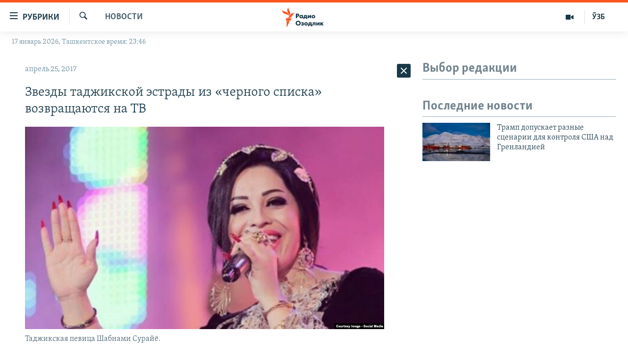

--- FILE ---
content_type: text/html; charset=utf-8
request_url: https://t.me/V_Zelenskiy_official/14354?embed=1
body_size: 7856
content:
<!DOCTYPE html>
<html>
  <head>
    <meta charset="utf-8">
    <title>Telegram Widget</title>
    <base target="_blank">
    <script>document.cookie="stel_dt="+encodeURIComponent((new Date).getTimezoneOffset())+";path=/;max-age=31536000;samesite=None;secure"</script><script>
try { if (window.localStorage && localStorage["stel_tme_token"]) {
  var arr = [];
  for (var i = 0; i < localStorage.length; i++) {
    var key = localStorage.key(i);
    arr.push(encodeURIComponent(key) + '=' + encodeURIComponent(localStorage[key]));
  }
  var ls = arr.join('; ');
  var xhr = new XMLHttpRequest();
  xhr.open('GET', location.href);
  xhr.setRequestHeader('X-Requested-With', 'relogin');
  xhr.setRequestHeader('X-Local-Storage', ls);
  xhr.onreadystatechange = function() {
    if (xhr.readyState == 4) {
      if (typeof xhr.responseBody == 'undefined' && xhr.responseText) {
        document.write(xhr.responseText);
        document.close();
      }
    }
  };
  xhr.withCredentials = true;
  xhr.send();
  document.close();
  document.open();
  console.log('xhr reload');
} } catch (e) {}
</script>
    <meta name="viewport" content="width=device-width, initial-scale=1.0, minimum-scale=1.0, maximum-scale=1.0, user-scalable=no" />
    <meta name="format-detection" content="telephone=no" />
    <meta http-equiv="X-UA-Compatible" content="IE=edge" />
    <meta name="MobileOptimized" content="176" />
    <meta name="HandheldFriendly" content="True" />
    <meta name="robots" content="noindex, nofollow" />
    
    <link rel="icon" type="image/svg+xml" href="//telegram.org/img/website_icon.svg?4">
<link rel="apple-touch-icon" sizes="180x180" href="//telegram.org/img/apple-touch-icon.png">
<link rel="icon" type="image/png" sizes="32x32" href="//telegram.org/img/favicon-32x32.png">
<link rel="icon" type="image/png" sizes="16x16" href="//telegram.org/img/favicon-16x16.png">
<link rel="alternate icon" href="//telegram.org/img/favicon.ico" type="image/x-icon" />
    <link href="//telegram.org/css/font-roboto.css?1" rel="stylesheet" type="text/css">
    <link href="//telegram.org/css/widget-frame.css?72" rel="stylesheet" media="screen">
    
    <style>
:root {
  color-scheme: light;
}        .user-color-12 {
          --user-line-gradient: repeating-linear-gradient(-45deg, #3391d4 0px, #3391d4 5px, #7dd3f0 5px, #7dd3f0 10px);
          --user-accent-color: #3391d4;
          --user-background: #3391d41f;
        }        .user-color-10 {
          --user-line-gradient: repeating-linear-gradient(-45deg, #27a910 0px, #27a910 5px, #a7dc57 5px, #a7dc57 10px);
          --user-accent-color: #27a910;
          --user-background: #27a9101f;
        }        .user-color-8 {
          --user-line-gradient: repeating-linear-gradient(-45deg, #e0802b 0px, #e0802b 5px, #fac534 5px, #fac534 10px);
          --user-accent-color: #e0802b;
          --user-background: #e0802b1f;
        }        .user-color-7 {
          --user-line-gradient: repeating-linear-gradient(-45deg, #e15052 0px, #e15052 5px, #f9ae63 5px, #f9ae63 10px);
          --user-accent-color: #e15052;
          --user-background: #e150521f;
        }        .user-color-9 {
          --user-line-gradient: repeating-linear-gradient(-45deg, #a05ff3 0px, #a05ff3 5px, #f48fff 5px, #f48fff 10px);
          --user-accent-color: #a05ff3;
          --user-background: #a05ff31f;
        }        .user-color-11 {
          --user-line-gradient: repeating-linear-gradient(-45deg, #27acce 0px, #27acce 5px, #82e8d6 5px, #82e8d6 10px);
          --user-accent-color: #27acce;
          --user-background: #27acce1f;
        }        .user-color-13 {
          --user-line-gradient: repeating-linear-gradient(-45deg, #dd4371 0px, #dd4371 5px, #ffbe9f 5px, #ffbe9f 10px);
          --user-accent-color: #dd4371;
          --user-background: #dd43711f;
        }        .user-color-14 {
          --user-line-gradient: repeating-linear-gradient(-45deg, #247bed 0px, #247bed 5px, #f04856 5px, #f04856 10px, #ffffff 10px, #ffffff 15px);
          --user-accent-color: #247bed;
          --user-background: #247bed1f;
        }        .user-color-15 {
          --user-line-gradient: repeating-linear-gradient(-45deg, #d67722 0px, #d67722 5px, #1ea011 5px, #1ea011 10px, #ffffff 10px, #ffffff 15px);
          --user-accent-color: #d67722;
          --user-background: #d677221f;
        }        .user-color-16 {
          --user-line-gradient: repeating-linear-gradient(-45deg, #179e42 0px, #179e42 5px, #e84a3f 5px, #e84a3f 10px, #ffffff 10px, #ffffff 15px);
          --user-accent-color: #179e42;
          --user-background: #179e421f;
        }        .user-color-17 {
          --user-line-gradient: repeating-linear-gradient(-45deg, #2894af 0px, #2894af 5px, #6fc456 5px, #6fc456 10px, #ffffff 10px, #ffffff 15px);
          --user-accent-color: #2894af;
          --user-background: #2894af1f;
        }        .user-color-18 {
          --user-line-gradient: repeating-linear-gradient(-45deg, #0c9ab3 0px, #0c9ab3 5px, #ffad95 5px, #ffad95 10px, #ffe6b5 10px, #ffe6b5 15px);
          --user-accent-color: #0c9ab3;
          --user-background: #0c9ab31f;
        }        .user-color-19 {
          --user-line-gradient: repeating-linear-gradient(-45deg, #7757d6 0px, #7757d6 5px, #f79610 5px, #f79610 10px, #ffde8e 10px, #ffde8e 15px);
          --user-accent-color: #7757d6;
          --user-background: #7757d61f;
        }        .user-color-20 {
          --user-line-gradient: repeating-linear-gradient(-45deg, #1585cf 0px, #1585cf 5px, #f2ab1d 5px, #f2ab1d 10px, #ffffff 10px, #ffffff 15px);
          --user-accent-color: #1585cf;
          --user-background: #1585cf1f;
        }        body.dark .user-color-12, html.theme_dark .user-color-12 {
          --user-line-gradient: repeating-linear-gradient(-45deg, #52bfff 0px, #52bfff 5px, #0b5494 5px, #0b5494 10px);
          --user-accent-color: #52bfff;
          --user-background: #52bfff1f;
        }        body.dark .user-color-10, html.theme_dark .user-color-10 {
          --user-line-gradient: repeating-linear-gradient(-45deg, #a7eb6e 0px, #a7eb6e 5px, #167e2d 5px, #167e2d 10px);
          --user-accent-color: #a7eb6e;
          --user-background: #a7eb6e1f;
        }        body.dark .user-color-8, html.theme_dark .user-color-8 {
          --user-line-gradient: repeating-linear-gradient(-45deg, #ecb04e 0px, #ecb04e 5px, #c35714 5px, #c35714 10px);
          --user-accent-color: #ecb04e;
          --user-background: #ecb04e1f;
        }        body.dark .user-color-7, html.theme_dark .user-color-7 {
          --user-line-gradient: repeating-linear-gradient(-45deg, #ff9380 0px, #ff9380 5px, #992f37 5px, #992f37 10px);
          --user-accent-color: #ff9380;
          --user-background: #ff93801f;
        }        body.dark .user-color-9, html.theme_dark .user-color-9 {
          --user-line-gradient: repeating-linear-gradient(-45deg, #c697ff 0px, #c697ff 5px, #5e31c8 5px, #5e31c8 10px);
          --user-accent-color: #c697ff;
          --user-background: #c697ff1f;
        }        body.dark .user-color-11, html.theme_dark .user-color-11 {
          --user-line-gradient: repeating-linear-gradient(-45deg, #40d8d0 0px, #40d8d0 5px, #045c7f 5px, #045c7f 10px);
          --user-accent-color: #40d8d0;
          --user-background: #40d8d01f;
        }        body.dark .user-color-13, html.theme_dark .user-color-13 {
          --user-line-gradient: repeating-linear-gradient(-45deg, #ff86a6 0px, #ff86a6 5px, #8e366e 5px, #8e366e 10px);
          --user-accent-color: #ff86a6;
          --user-background: #ff86a61f;
        }        body.dark .user-color-14, html.theme_dark .user-color-14 {
          --user-line-gradient: repeating-linear-gradient(-45deg, #3fa2fe 0px, #3fa2fe 5px, #e5424f 5px, #e5424f 10px, #ffffff 10px, #ffffff 15px);
          --user-accent-color: #3fa2fe;
          --user-background: #3fa2fe1f;
        }        body.dark .user-color-15, html.theme_dark .user-color-15 {
          --user-line-gradient: repeating-linear-gradient(-45deg, #ff905e 0px, #ff905e 5px, #32a527 5px, #32a527 10px, #ffffff 10px, #ffffff 15px);
          --user-accent-color: #ff905e;
          --user-background: #ff905e1f;
        }        body.dark .user-color-16, html.theme_dark .user-color-16 {
          --user-line-gradient: repeating-linear-gradient(-45deg, #66d364 0px, #66d364 5px, #d5444f 5px, #d5444f 10px, #ffffff 10px, #ffffff 15px);
          --user-accent-color: #66d364;
          --user-background: #66d3641f;
        }        body.dark .user-color-17, html.theme_dark .user-color-17 {
          --user-line-gradient: repeating-linear-gradient(-45deg, #22bce2 0px, #22bce2 5px, #3da240 5px, #3da240 10px, #ffffff 10px, #ffffff 15px);
          --user-accent-color: #22bce2;
          --user-background: #22bce21f;
        }        body.dark .user-color-18, html.theme_dark .user-color-18 {
          --user-line-gradient: repeating-linear-gradient(-45deg, #22bce2 0px, #22bce2 5px, #ff9778 5px, #ff9778 10px, #ffda6b 10px, #ffda6b 15px);
          --user-accent-color: #22bce2;
          --user-background: #22bce21f;
        }        body.dark .user-color-19, html.theme_dark .user-color-19 {
          --user-line-gradient: repeating-linear-gradient(-45deg, #9791ff 0px, #9791ff 5px, #f2731d 5px, #f2731d 10px, #ffdb59 10px, #ffdb59 15px);
          --user-accent-color: #9791ff;
          --user-background: #9791ff1f;
        }        body.dark .user-color-20, html.theme_dark .user-color-20 {
          --user-line-gradient: repeating-linear-gradient(-45deg, #3da6eb 0px, #3da6eb 5px, #eea51d 5px, #eea51d 10px, #ffffff 10px, #ffffff 15px);
          --user-accent-color: #3da6eb;
          --user-background: #3da6eb1f;
        }.user-color-6, .user-color-4, .user-color-2, .user-color-0, .user-color-1, .user-color-3, .user-color-5,   .user-color-default {
    --user-accent-color: var(--accent-color);
    --user-accent-background: var(--accent-background);
    --user-line-gradient: linear-gradient(45deg, var(--accent-color), var(--accent-color));
  }</style>
    <script>TBaseUrl='//telegram.org/';</script>
  </head>
  <body class="widget_frame_base tgme_widget body_widget_post emoji_image nodark">
    <div class="tgme_widget_message text_not_supported_wrap js-widget_message" data-post="V_Zelenskiy_official/14354" data-view="eyJjIjotMTQ2MzcyMTMyOCwicCI6IjE0MzU0ZyIsInQiOjE3Njg2NzU1NjcsImgiOiJmOTM4M2VmNmVhZmQ3ZjgwMmEifQ" data-peer="c1463721328_6525078232980954045" data-peer-hash="f4d5a1d8d31e5a7538" data-post-id="14354">
  <div class="tgme_widget_message_user"><a href="https://t.me/V_Zelenskiy_official"><i class="tgme_widget_message_user_photo bgcolor6" data-content="Z"><img src="https://cdn4.telesco.pe/file/[base64].jpg"></i></a></div>
  <div class="tgme_widget_message_bubble">
    <a class="tgme_widget_message_bubble_logo" href="//core.telegram.org/widgets"></a>
        <i class="tgme_widget_message_bubble_tail">
      <svg class="bubble_icon" width="9px" height="20px" viewBox="0 0 9 20">
        <g fill="none">
          <path class="background" fill="#ffffff" d="M8,1 L9,1 L9,20 L8,20 L8,18 C7.807,15.161 7.124,12.233 5.950,9.218 C5.046,6.893 3.504,4.733 1.325,2.738 L1.325,2.738 C0.917,2.365 0.89,1.732 1.263,1.325 C1.452,1.118 1.72,1 2,1 L8,1 Z"></path>
          <path class="border_1x" fill="#d7e3ec" d="M9,1 L2,1 C1.72,1 1.452,1.118 1.263,1.325 C0.89,1.732 0.917,2.365 1.325,2.738 C3.504,4.733 5.046,6.893 5.95,9.218 C7.124,12.233 7.807,15.161 8,18 L8,20 L9,20 L9,1 Z M2,0 L9,0 L9,20 L7,20 L7,20 L7.002,18.068 C6.816,15.333 6.156,12.504 5.018,9.58 C4.172,7.406 2.72,5.371 0.649,3.475 C-0.165,2.729 -0.221,1.464 0.525,0.649 C0.904,0.236 1.439,0 2,0 Z"></path>
          <path class="border_2x" d="M9,1 L2,1 C1.72,1 1.452,1.118 1.263,1.325 C0.89,1.732 0.917,2.365 1.325,2.738 C3.504,4.733 5.046,6.893 5.95,9.218 C7.124,12.233 7.807,15.161 8,18 L8,20 L9,20 L9,1 Z M2,0.5 L9,0.5 L9,20 L7.5,20 L7.5,20 L7.501,18.034 C7.312,15.247 6.64,12.369 5.484,9.399 C4.609,7.15 3.112,5.052 0.987,3.106 C0.376,2.547 0.334,1.598 0.894,0.987 C1.178,0.677 1.579,0.5 2,0.5 Z"></path>
          <path class="border_3x" d="M9,1 L2,1 C1.72,1 1.452,1.118 1.263,1.325 C0.89,1.732 0.917,2.365 1.325,2.738 C3.504,4.733 5.046,6.893 5.95,9.218 C7.124,12.233 7.807,15.161 8,18 L8,20 L9,20 L9,1 Z M2,0.667 L9,0.667 L9,20 L7.667,20 L7.667,20 L7.668,18.023 C7.477,15.218 6.802,12.324 5.64,9.338 C4.755,7.064 3.243,4.946 1.1,2.983 C0.557,2.486 0.52,1.643 1.017,1.1 C1.269,0.824 1.626,0.667 2,0.667 Z"></path>
        </g>
      </svg>
    </i>
    <div class="tgme_widget_message_author accent_color"><a class="tgme_widget_message_owner_name" href="https://t.me/V_Zelenskiy_official"><span dir="auto">Zelenskiy / Official</span></a><a class="tgme_widget_message_owner_labels" href="https://t.me/V_Zelenskiy_official"><i class="verified-icon"> ✔</i></a></div>


<div class="tgme_widget_message_grouped_wrap js-message_grouped_wrap" data-margin-w="2" data-margin-h="2" style="width:453px;">
  <div class="tgme_widget_message_grouped js-message_grouped" style="padding-top:129.581%">
    <div class="tgme_widget_message_grouped_layer js-message_grouped_layer" style="width:453px;height:587px">
      <a class="tgme_widget_message_photo_wrap grouped_media_wrap blured js-message_photo" style="left:0px;top:0px;width:453px;height:301px;margin-right:0px;margin-bottom:2px;background-image:url('https://cdn4.telesco.pe/file/[base64].jpg')" data-ratio="1.5009380863039" href="https://t.me/V_Zelenskiy_official/14354?single">
  <div class="grouped_media_helper" style="left:0;right:0;top:143px;bottom:143px;">
    <div class="tgme_widget_message_photo grouped_media" style="left:0;right:0;top:-1px;bottom:0px;"></div>
  </div>
</a><a class="tgme_widget_message_photo_wrap grouped_media_wrap blured js-message_photo" style="left:0px;top:303px;width:148px;height:99px;margin-right:2px;margin-bottom:2px;background-image:url('https://cdn4.telesco.pe/file/[base64].jpg')" data-ratio="1.5009380863039" href="https://t.me/V_Zelenskiy_official/14355?single">
  <div class="grouped_media_helper" style="left:0;right:0;top:143px;bottom:143px;">
    <div class="tgme_widget_message_photo grouped_media" style="top:0;bottom:0;left:-1px;right:0px;"></div>
  </div>
</a><a class="tgme_widget_message_photo_wrap grouped_media_wrap blured js-message_photo" style="left:150px;top:303px;width:148px;height:99px;margin-right:2px;margin-bottom:2px;background-image:url('https://cdn4.telesco.pe/file/[base64].jpg')" data-ratio="1.5009380863039" href="https://t.me/V_Zelenskiy_official/14356?single">
  <div class="grouped_media_helper" style="left:0;right:0;top:143px;bottom:143px;">
    <div class="tgme_widget_message_photo grouped_media" style="top:0;bottom:0;left:-1px;right:0px;"></div>
  </div>
</a><a class="tgme_widget_message_photo_wrap grouped_media_wrap blured js-message_photo" style="left:300px;top:303px;width:153px;height:99px;margin-right:0px;margin-bottom:2px;background-image:url('https://cdn4.telesco.pe/file/[base64].jpg')" data-ratio="1.5009380863039" href="https://t.me/V_Zelenskiy_official/14357?single">
  <div class="grouped_media_helper" style="left:0;right:0;top:143px;bottom:143px;">
    <div class="tgme_widget_message_photo grouped_media" style="left:0;right:0;top:-2px;bottom:-1px;"></div>
  </div>
</a><a class="tgme_widget_message_photo_wrap grouped_media_wrap blured js-message_photo" style="left:0px;top:404px;width:136px;height:91px;margin-right:2px;margin-bottom:2px;background-image:url('https://cdn4.telesco.pe/file/[base64].jpg')" data-ratio="1.5009380863039" href="https://t.me/V_Zelenskiy_official/14358?single">
  <div class="grouped_media_helper" style="left:0;right:0;top:143px;bottom:143px;">
    <div class="tgme_widget_message_photo grouped_media" style="top:0;bottom:0;left:-1px;right:0px;"></div>
  </div>
</a><a class="tgme_widget_message_photo_wrap grouped_media_wrap blured js-message_photo" style="left:138px;top:404px;width:154px;height:91px;margin-right:2px;margin-bottom:2px;background-image:url('https://cdn4.telesco.pe/file/[base64].jpg')" data-ratio="1.7777777777778" href="https://t.me/V_Zelenskiy_official/14359?single">
  <div class="grouped_media_helper" style="left:0;right:0;top:166px;bottom:167px;">
    <div class="tgme_widget_message_photo grouped_media" style="top:0;bottom:0;left:-4px;right:-4px;"></div>
  </div>
</a><a class="tgme_widget_message_photo_wrap grouped_media_wrap blured js-message_photo" style="left:294px;top:404px;width:159px;height:91px;margin-right:0px;margin-bottom:2px;background-image:url('https://cdn4.telesco.pe/file/[base64].jpg')" data-ratio="1.7777777777778" href="https://t.me/V_Zelenskiy_official/14360?single">
  <div class="grouped_media_helper" style="left:0;right:0;top:166px;bottom:167px;">
    <div class="tgme_widget_message_photo grouped_media" style="top:0;bottom:0;left:-2px;right:-1px;"></div>
  </div>
</a><a class="tgme_widget_message_photo_wrap grouped_media_wrap blured js-message_photo" style="left:0px;top:497px;width:153px;height:90px;margin-right:2px;margin-bottom:0px;background-image:url('https://cdn4.telesco.pe/file/[base64].jpg')" data-ratio="1.7777777777778" href="https://t.me/V_Zelenskiy_official/14361?single">
  <div class="grouped_media_helper" style="left:0;right:0;top:166px;bottom:167px;">
    <div class="tgme_widget_message_photo grouped_media" style="top:0;bottom:0;left:-4px;right:-3px;"></div>
  </div>
</a><a class="tgme_widget_message_photo_wrap grouped_media_wrap blured js-message_photo" style="left:155px;top:497px;width:153px;height:90px;margin-right:2px;margin-bottom:0px;background-image:url('https://cdn4.telesco.pe/file/[base64].jpg')" data-ratio="1.7777777777778" href="https://t.me/V_Zelenskiy_official/14362?single">
  <div class="grouped_media_helper" style="left:0;right:0;top:166px;bottom:167px;">
    <div class="tgme_widget_message_photo grouped_media" style="top:0;bottom:0;left:-4px;right:-3px;"></div>
  </div>
</a><a class="tgme_widget_message_photo_wrap grouped_media_wrap blured js-message_photo" style="left:310px;top:497px;width:143px;height:90px;margin-right:0px;margin-bottom:0px;background-image:url('https://cdn4.telesco.pe/file/[base64].jpg')" data-ratio="1.7777777777778" href="https://t.me/V_Zelenskiy_official/14363?single">
  <div class="grouped_media_helper" style="left:0;right:0;top:166px;bottom:167px;">
    <div class="tgme_widget_message_photo grouped_media" style="top:0;bottom:0;left:-9px;right:-8px;"></div>
  </div>
</a>
    </div>
  </div>
</div><div class="tgme_widget_message_text js-message_text" dir="auto"><div class="tgme_widget_message_text js-message_text" dir="auto">303 українських захисники вдома. Третю частину обміну в форматі 1000 на 1000, про який вдалося домовитись у Туреччині, завершено.<br/><br/>Сьогодні повертаються воїни нашої армії, Національної гвардії, Державної прикордонної служби та Державної спеціальної служби транспорту.<br/><br/>Дякую команді, яка цілодобово працювала, щоб успішно реалізувати цей обмін. Обов’язково повернемо кожного й кожну з російського полону&#33;<br/><br/><i class="emoji" style="background-image:url('//telegram.org/img/emoji/40/F09F87BAF09F87A6.png')"><b>🇺🇦</b></i><i class="emoji" style="background-image:url('//telegram.org/img/emoji/40/F09F87BAF09F87A6.png')"><b>🇺🇦</b></i><i class="emoji" style="background-image:url('//telegram.org/img/emoji/40/F09F87BAF09F87A6.png')"><b>🇺🇦</b></i></div></div>
<div class="tgme_widget_message_reactions js-message_reactions"><span class="tgme_reaction"><i class="emoji" style="background-image:url('//telegram.org/img/emoji/40/E29DA4.png')"><b>❤</b></i>5.7K</span><span class="tgme_reaction"><i class="emoji" style="background-image:url('//telegram.org/img/emoji/40/F09F998F.png')"><b>🙏</b></i>771</span><span class="tgme_reaction"><i class="emoji" style="background-image:url('//telegram.org/img/emoji/40/F09F918D.png')"><b>👍</b></i>242</span><span class="tgme_reaction"><i class="emoji" style="background-image:url('//telegram.org/img/emoji/40/F09F98A2.png')"><b>😢</b></i>64</span></div><div class="tgme_widget_message_footer js-message_footer">
  <div class="tgme_widget_message_link accent_color"><a href="https://t.me/V_Zelenskiy_official/14354" class="link_anchor flex_ellipsis"><span class="ellipsis">t.me/V_Zelenskiy_official</span>/14354</a></div>
  <div class="tgme_widget_message_info js-message_info">
    <span class="tgme_widget_message_views">1.55M</span><span class="copyonly"> views</span><span class="tgme_widget_message_meta"><a class="tgme_widget_message_date" href="https://t.me/V_Zelenskiy_official/14354"><time datetime="2025-05-25T09:28:02+00:00" class="datetime">May 25, 2025 at 09:28</time></a></span>
  </div>
</div>
  </div>
  
</div>
    <script src="https://oauth.tg.dev/js/telegram-widget.js?22"></script>

    <script src="//telegram.org/js/widget-frame.js?65"></script>
    <script>TWidgetAuth.init({"api_url":"https:\/\/t.me\/api\/method?api_hash=1f4736830bf40aa915","upload_url":"https:\/\/t.me\/api\/upload?api_hash=bb48e314160fa63b3b","unauth":true,"bot_id":1288099309});
TWidgetPost.init();
try{var a=new XMLHttpRequest;a.open("POST","");a.setRequestHeader("Content-type","application/x-www-form-urlencoded");a.send("_rl=1")}catch(e){}
</script>
  </body>
</html>
<!-- page generated in 50.47ms -->
